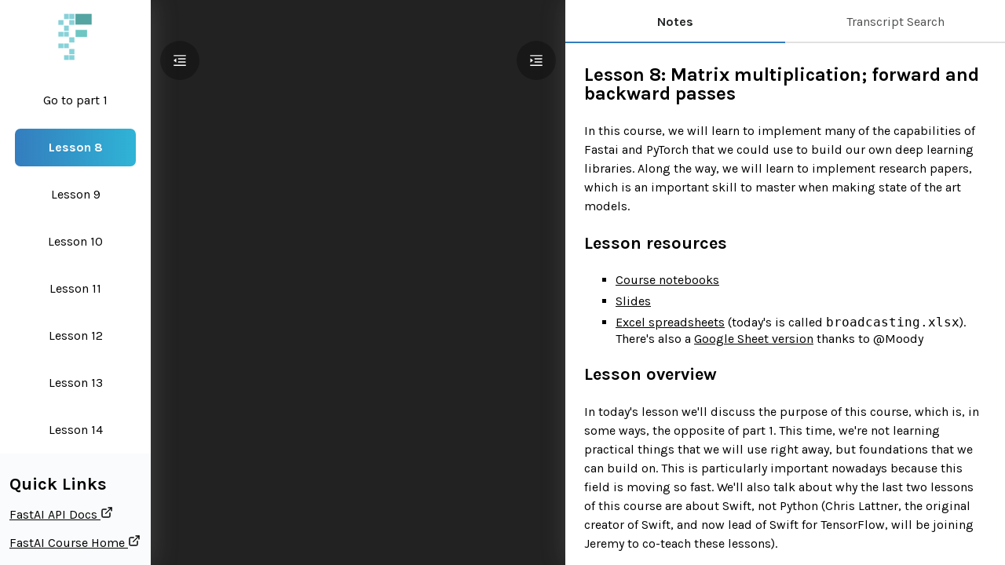

--- FILE ---
content_type: text/css; charset=utf-8
request_url: https://course19.fast.ai/static/css/main.9bc6358e.chunk.css
body_size: -150
content:
:root{--fastai-blue:#347dbe;--text-dark:#232425;--text-light:#fff;--background:#fff;font-family:Helvetica Neue,Helvetica,Arial,sans-serif}#root,body{height:100%}body{background-color:#222;font-family:Karla,sans-serif;position:fixed;overflow:hidden}a{color:inherit}*{box-sizing:border-box}h1,h2,h3,h4,h5,h6{margin-bottom:24px;font-weight:700}ol,ul{margin-bottom:24px;line-height:1.35em}ol li,ul li{margin-bottom:6px}ul{list-style:square outside}ol ol,ul ul{margin:0 0 0 16px}h1{font-size:1.5em;line-height:1em}h2{font-size:1.375em;line-height:1.0909em}h3{font-size:1.25em;line-height:1.2em}h4{font-size:1.125em;line-height:1.333em}h5,h6{font-size:1em;line-height:1.5em}
/*# sourceMappingURL=main.9bc6358e.chunk.css.map */

--- FILE ---
content_type: text/plain; charset=utf-8
request_url: https://raw.githubusercontent.com/fastai/course-v3/master/files/dl-2019/notes/notes-2-8.md
body_size: 2605
content:
# Lesson 8: Matrix multiplication; forward and backward passes

In this course, we will learn to implement many of the capabilities of Fastai and PyTorch that we could use to build our own deep learning libraries. Along the way, we will learn to implement research papers, which is an important skill to master when making state of the art models.

## Lesson resources

- [Course notebooks](https://github.com/fastai/course-v3/tree/master/nbs/dl2)
- [Slides](https://drive.google.com/file/d/18QwDI25Lf0ld0-cEugu7LxjwTc2NRkha/view?usp=sharing)
- [Excel spreadsheets](https://github.com/fastai/course-v3/tree/master/files/xl) (today's is called `broadcasting.xlsx`). There's also a [Google Sheet version](https://docs.google.com/spreadsheets/d/1bIPBcf-p9iqNG8BGmIVlJCFa4jEsbOZvcPXGTYe5pjI/edit?usp=sharing) thanks to @Moody

## Lesson overview

In today's lesson we'll discuss the purpose of this course, which is, in some ways, the opposite of part 1. This time, we're not learning practical things that we will use right away, but foundations that we can build on. This is particularly important nowadays because this field is moving so fast. We'll also talk about why the last two lessons of this course are about Swift, not Python (Chris Lattner, the original creator of Swift, and now lead of Swift for TensorFlow, will be joining Jeremy to co-teach these lessons).

We'll also discuss the structure of this course, which is extremely "bottom up" (whereas part 1 was extremely "top down"). We'll start from the lowest level foundations (matrix multiplication) and gradually build back up to state of the art models.

We'll gradually refactor and accelerate our first, pure python, matrix multiplication, and in the process will learn about broadcasting and einstein summation. We'll then use this to create a basic neural net forward pass, and in the process will start looking at how neural networks are initialized (a topic we'll be going into in great depth in the coming lessons).

Then we will implement the backwards pass, including a brief refresher of the chain rule (which is really all the backwards pass is). We'll then refactor the backwards pass to make it more flexible and concise, and finally we'll see how this translates to how PyTorch actually works.

## Lesson notes
* [1](https://medium.com/@lankinen/fast-ai-lesson-8-notes-part-2-v3-8965a6532f51) by  @Lankinen
* [2](https://github.com/WittmannF/fastai-dlpt2-notes/blob/master/lesson-08.md) by @wittmannf
* [3](https://forums.fast.ai/t/lesson-8-notes/41442/22) by @timlee

## Things mentioned in the lesson

- Ensure your fastai and pytorch libs are up to date (`conda install -c fastai -c pytorch pytorch fastai`)
- You'll also need to: `conda install nbconvert` and `conda install fire -c conda-forge`
- Jeremy's blog posts about Swift: [fast.ai Embracing Swift for Deep Learning](https://www.fast.ai/2019/03/06/fastai-swift/) and [High Performance Numeric Programming with Swift: Explorations and Reflections](https://www.fast.ai/2019/01/10/swift-numerics/)
- Rachel's post on starting to blog: [Why you (yes, you) should blog](https://medium.com/@racheltho/why-you-yes-you-should-blog-7d2544ac1045)
- Numpy docs on [broadcasting](https://docs.scipy.org/doc/numpy/user/basics.broadcasting.html)and [einsum](https://docs.scipy.org/doc/numpy/reference/generated/numpy.einsum.html) (has lots of great examples)
- [The Matrix Calculus You Need For Deep Learning](https://explained.ai/matrix-calculus/index.html) by Terence Parr and Jeremy
- [Detexify](http://detexify.kirelabs.org/classify.html) (for finding math symbols) and [Wikipedia list of symbols](https://en.wikipedia.org/wiki/List_of_mathematical_symbols)
- The [matrix multiplication song](https://forums.fast.ai/uploads/default/original/3X/3/c/3cf0495ab3abefe0ad89fe6fbd9f101f7c507c4d.jpeg)

## Papers
- [Understanding the difficulty of training deep feedforward neural networks](http://proceedings.mlr.press/v9/glorot10a.html) -- paper that introduced Xavier initialization
- [Fixup Initialization: Residual Learning Without Normalization](https://arxiv.org/abs/1901.09321) -- paper highlighting importance of normalisation - training 10,000 layer network without normalization

## Other helpful resources

- [Mathpix](https://mathpix.com/) - turns images into LaTeX
- [Tutorial](https://towardsdatascience.com/learn-enough-python-to-be-useful-part-2-34f0e9e3fc9d) by @jeffhale on "How to use `if __name__=='__main__'`"
- [Khan academy lesson on the chain rule](https://www.khanacademy.org/math/ap-calculus-ab/ab-differentiation-2-new#ab-3-1a)
- [Basic PyTorch Tensor Tutorial (Includes Jupyter Notebook)](https://pytorch.org/tutorials/beginner/blitz/tensor_tutorial.html)
- [Xavier Initialisation (why divide over sqrt(M))](https://prateekvjoshi.com/2016/03/29/understanding-xavier-initialization-in-deep-neural-networks/) - Link to a blog post that explains it nicely
- [Xavier and Kaiming initialisation](https://pouannes.github.io/blog/initialization/) : Link to a blog post that explains the two papers, and in particular the math in detail

## "Assigned" Homework
* Review concepts from Course 1 (lessons 1 - 7): Affine Functions & non-linearities; Parameters & activations; Random initialization & transfer learning; SGD Momentum Adam (not sure what this one is, Jeremy's head covers it in the video); Convolutions; Batch-norm; Dropout; Data augmentation; Weight decay; Res/dense blocks; Image classification and regression; Embeddings; Continuous & Categorical variables; Collaborative filtering; Language models; NLP classification; Segmentation; U-net; GANS
* Make sure you understand broadcasting (a useful resource is [Computation on Arrays: Broadcasting by Jake VanderPlas](https://jakevdp.github.io/PythonDataScienceHandbook/02.05-computation-on-arrays-broadcasting.html))
* Read section 2.2 in [Delving Deep into Rectifiers: Surpassing Human-Level Performance on ImageNet Classification](https://arxiv.org/abs/1502.01852)
* Try to replicate as much of the notebooks as you can without peeking; when you get stuck, peek at the lesson notebook, but then close it and try to do it yourself

## Errata

Sometimes, occasionally, shockingly, Jeremy makes mistakes. It is rumored that these mistakes were made in this lesson:

1. Jeremy claimed that these are equivalent:

```python
for i in range(ar):
    c[i] = (a[i].unsqueeze(-1)*b).sum(dim=0)
    c[i] = (a[i,None]*b).sum(dim=0)
```

But they're not. The 2nd one isn't indexing the second axis. So it should be:

```python
for i in range(ar):
    c[i] = (a[i,:,None]*b).sum(dim=0)
```

---

## Edit this page

To edit this page, [click here](https://github.com/fastai/course-v3/edit/master/files/dl-2019/notes/notes-2-8.md). This will take you to a edit window at GitHub where you can submit your suggested changes. They will automatically be turned in to a [pull request](https://help.github.com/articles/about-pull-requests/) which will be reviewed by an admin prior to publication.


--- FILE ---
content_type: application/javascript; charset=utf-8
request_url: https://course19.fast.ai/static/js/main.2174e538.chunk.js
body_size: 6133
content:
(window.webpackJsonp=window.webpackJsonp||[]).push([[0],{351:function(e,n,t){},352:function(e,n,t){"use strict";t.r(n);var r=t(1),a=t.n(r),o=t(38),c=t.n(o),s=t(358),i=t(17),l=(t(59),t(5)),u=t(39),f=t.n(u),h=t(10),d=t.n(h),m=t(15),p=t(2),b=t(3),g=t(42),v=t(9);function w(){var e=Object(p.a)(["\n  width: 100%;\n  height: 90px;\n  display: flex;\n  align-items: stretch;\n  input {\n    background: #efefef;\n    padding: 12px 24px;\n    flex: 1;\n    font-size: 2.5rem;\n    border: none;\n    border-bottom: 1px solid #eee;\n    &::placeholder {\n      color: #777;\n      font-weight: normal;\n      font-family: 'Karla', sans-serif;\n    }\n    &[disabled]::placeholder {\n      color: transparent;\n    }\n  }\n"]);return w=function(){return e},e}var x=b.b.div(w()),E=function(e){var n=e.search,t=e.handleChange,r=Object(v.a)(e,["search","handleChange"]);return a.a.createElement(x,null,a.a.createElement("input",Object.assign({value:n,onChange:t,placeholder:"Search transcript"},r)))};E.defaultProps={search:""};var A=E,O={1:"https://raw.githubusercontent.com/fastai/course-v3/master/files/dl-2019/transcripts/transcript-1-1.json",2:"https://raw.githubusercontent.com/fastai/course-v3/master/files/dl-2019/transcripts/transcript-1-2.json",3:"https://raw.githubusercontent.com/fastai/course-v3/master/files/dl-2019/transcripts/transcript-1-3.json",4:"https://raw.githubusercontent.com/fastai/course-v3/master/files/dl-2019/transcripts/transcript-1-4.json",5:"https://raw.githubusercontent.com/fastai/course-v3/master/files/dl-2019/transcripts/transcript-1-5.json",6:"https://raw.githubusercontent.com/fastai/course-v3/master/files/dl-2019/transcripts/transcript-1-6.json",7:"https://raw.githubusercontent.com/fastai/course-v3/master/files/dl-2019/transcripts/transcript-1-7.json"},j={1:"https://raw.githubusercontent.com/fastai/course-v3/master/files/dl-2019/notes/notes-1-1.md",2:"https://raw.githubusercontent.com/fastai/course-v3/master/files/dl-2019/notes/notes-1-2.md",3:"https://raw.githubusercontent.com/fastai/course-v3/master/files/dl-2019/notes/notes-1-3.md",4:"https://raw.githubusercontent.com/fastai/course-v3/master/files/dl-2019/notes/notes-1-4.md",5:"https://raw.githubusercontent.com/fastai/course-v3/master/files/dl-2019/notes/notes-1-5.md",6:"https://raw.githubusercontent.com/fastai/course-v3/master/files/dl-2019/notes/notes-1-6.md",7:"https://raw.githubusercontent.com/fastai/course-v3/master/files/dl-2019/notes/notes-1-7.md",8:"https://raw.githubusercontent.com/fastai/course-v3/master/files/dl-2019/notes/notes-2-8.md",9:"https://raw.githubusercontent.com/fastai/course-v3/master/files/dl-2019/notes/notes-2-9.md",10:"https://raw.githubusercontent.com/fastai/course-v3/master/files/dl-2019/notes/notes-2-10.md",11:"https://raw.githubusercontent.com/fastai/course-v3/master/files/dl-2019/notes/notes-2-11.md",12:"https://raw.githubusercontent.com/fastai/course-v3/master/files/dl-2019/notes/notes-2-12.md",13:"https://raw.githubusercontent.com/fastai/course-v3/master/files/dl-2019/notes/notes-2-13.md",14:"https://raw.githubusercontent.com/fastai/course-v3/master/files/dl-2019/notes/notes-2-14.md"},k={1:"XfoYk_Z5AkI",2:"ccMHJeQU4Qw",3:"MpZxV6DVsmM",4:"qqt3aMPB81c",5:"CJKnDu2dxOE",6:"hkBa9pU-H48",7:"9spwoDYwW_I",8:"4u8FxNEDUeg",9:"AcA8HAYh7IE",10:"HR0lt1hlR6U",11:"hPQKzsjTyyQ",12:"vnOpEwmtFJ8",13:"3TqN_M1L4ts",14:"8wd8zFzTG38"},y=[{1:"Lesson 1",2:"Lesson 2",3:"Lesson 3",4:"Lesson 4",5:"Lesson 5",6:"Lesson 6",7:"Lesson 7",8:"Go to part 2"},{8:"Lesson 8",9:"Lesson 9",10:"Lesson 10",11:"Lesson 11",12:"Lesson 12",13:"Lesson 13",14:"Lesson 14",1:"Go to part 1"}],I=[{title:"FastAI API Docs",href:"https://docs.fast.ai/"},{title:"FastAI Course Home",href:"https://course.fast.ai/"}],C="cubic-bezier(0.4, 0.0, 0.2, 1)";function L(){var e=Object(p.a)(["\n  cursor: pointer;\n  padding: 23px 18px;\n  border-bottom: 1px solid #eee;\n  display: flex;\n  align-items: center;\n  justify-content: space-between;\n\n  div > p {\n    margin: 4px 0;\n  }\n  \n  div:first-child > span {\n    opacity: 0.4;\n  }\n\n  div:last-child {\n    opacity: 0;\n    transition: all 0.4s ",";\n    transform: translateX(-40px);\n  }\n  \n  &:hover {\n    background: linear-gradient(90deg, #347DBE, #2FB4D6);\n    color: #fff;\n    div:last-child {\n      opacity: 1.0;\n      transform: translateX(0px);\n    }\n  }\n"]);return L=function(){return e},e}function X(){var e=Object(p.a)(["\n  width: 100%;\n  height: 100%;\n"]);return X=function(){return e},e}function M(){var e=Object(p.a)(["\n  display: flex;\n  flex-direction: column;\n  justify-content: center;\n"]);return M=function(){return e},e}var P=b.b.div(M()),z=b.b.div(X()),J=b.b.span(L(),C),R={},S=function(){var e=Object(m.a)(d.a.mark(function e(n){var t,r,a,o;return d.a.wrap(function(e){for(;;)switch(e.prev=e.next){case 0:if(!(t=R[n])){e.next=3;break}return e.abrupt("return",t);case 3:if(r=O[n]){e.next=6;break}return e.abrupt("return",null);case 6:return e.next=8,fetch(r);case 8:return a=e.sent,e.next=11,a.json();case 11:return o=e.sent,R[n]=o,e.abrupt("return",o);case 14:case"end":return e.stop()}},e)}));return function(n){return e.apply(this,arguments)}}(),T=function(){return a.a.createElement("div",{style:{display:"flex",width:"100%",height:"100%",alignItems:"center",justifyContent:"center"}},a.a.createElement("p",{style:{color:"#444"}},"The transcript for this lesson is currently unavailable"))},F=function(e){var n=e.result,t=Object(l.a)(n.occurence,2),r=t[0],o=r+t[1],c=n.sentence.slice(0,r),s=n.sentence.slice(r,o),i=n.sentence.slice(o,n.sentence.length);return a.a.createElement("p",null,c,a.a.createElement("b",null,s),i)},V=function(e){var n=e.result;return a.a.createElement(J,{onClick:n.goto,onKeyUp:n.goto,role:"button",tabIndex:"0"},a.a.createElement("div",null,a.a.createElement(F,{result:n}),a.a.createElement("span",null,n.moment)),a.a.createElement("div",null,"Seek ",a.a.createElement(g.a,null)))},Q=function(e){var n=e.lesson,t=e.goToMoment,o=Object(r.useState)(""),c=Object(l.a)(o,2),s=c[0],i=c[1],u=Object(r.useState)(null),f=Object(l.a)(u,2),h=f[0],d=f[1];Object(r.useEffect)(function(){S(n).then(function(e){d(e),i("")}).catch(function(e){return console.error(e)})},[n]);var m=Object(r.useCallback)(function(e){return i(e.target.value)},[]),p=Object(r.useMemo)(function(){return h?Object.keys(h).map(function(e){return{timestamp:e,occurence:[h[e].toLowerCase().indexOf(s),s.length]}}).filter(function(e){return-1!==e.occurence[0]}).map(function(e){return{moment:e.timestamp,sentence:h[e.timestamp],goto:function(){return t(e.timestamp)},occurence:e.occurence}}).slice(0,12):[]},[s,t,h]);return a.a.createElement(a.a.Fragment,null,a.a.createElement(A,{search:s,handleChange:m,disabled:!h}),a.a.createElement(z,null,!h&&a.a.createElement(T,null),h&&s.length>0&&a.a.createElement(P,null,p.map(function(e){return a.a.createElement(V,{key:e.moment,result:e})}))))};function D(){var e=Object(p.a)(["\n  height: 65px;\n  display: inline-flex;\n  cursor: pointer;\n  flex: 1;\n  height: 100%;\n  align-items: center;\n  justify-content: center;\n  position: relative;\n  color: var(--text-dark);\n  opacity: 0.8;\n  &, &::after {\n    transition: all 0.3s ",';\n  }\n  &::after {\n    content: "";\n    width: 100%;\n    height: 2px;\n    background: rgba(0, 0, 0, 0.15);\n    position: absolute;\n    bottom: 0;\n    left: 0;\n  }\n  ',"\n"]);return D=function(){return e},e}function N(){var e=Object(p.a)(["\n  width: 100%;\n  display: flex;\n  flex: 1;\n  flex-direction: row;\n  align-items: stretch;\n  flex-shrink: 0;\n  flex-grow: 0;\n  height: 55px;\n  background: #fff;\n"]);return N=function(){return e},e}function B(){var e=Object(p.a)(["\n  max-height: 100%;\n  flex: 1;\n  /*overflow: scroll;*/\n"]);return B=function(){return e},e}function K(){var e=Object(p.a)(["\n  position: relative;\n  display: flex;\n  flex-direction: column;\n  max-height: 100vh;\n"]);return K=function(){return e},e}var G=b.b.div(K()),H=b.b.div(B()),U=b.b.div(N()),q=b.b.div(D(),C,function(e){return e.active?"\n    font-weight: bold;\n    opacity: 1.0;\n    &::after {\n      background: var(--fastai-blue);\n    }\n  ":"\n    &:hover {\n      &::after {\n        background: rgba(0, 0, 0, 0.3);\n      }\n    }\n  "}),Z=function(e){var n=e.children,t=Object(r.useState)(0),o=Object(l.a)(t,2),c=o[0],s=o[1];return a.a.createElement(G,null,a.a.createElement(U,null,a.a.createElement(q,{onClick:function(){return s(0)},active:0===c},"Notes"),a.a.createElement(q,{onClick:function(){return s(1)},active:1===c},"Transcript Search")),a.a.createElement(H,null,a.a.Children.map(n,function(e,n){return n===c?e:null})))},Y=t(43),W=t.n(Y);function _(){var e=Object(p.a)(["\n  max-width: 100vw;\n  height: 100%;\n"]);return _=function(){return e},e}var $=b.b.div(_()),ee=Object(r.forwardRef)(function(e,n){var t=e.lesson,r=e.startAt,o="https://www.youtube.com/embed/".concat(k[t]);return r&&(o="".concat(o,"?t=").concat(r)),a.a.createElement($,null,a.a.createElement(W.a,{ref:n,url:o,controls:!0,width:"100%",height:"100%",config:{youtube:{playerVars:{playsinline:1,modestbranding:1}}}}))}),ne=t(356),te=t(45),re=t(44),ae=t.n(re);function oe(){var e=Object(p.a)(["\n  background-color: #fafbfc;\n  padding: 20px 12px;\n  h2 {\n    margin: 8px 0;\n  }\n"]);return oe=function(){return e},e}function ce(){var e=Object(p.a)(["\n  display: flex;\n  flex-direction: column;\n  align-items: center;\n"]);return ce=function(){return e},e}function se(){var e=Object(p.a)(["\n  text-align: center;\n  margin: 12px 0;\n"]);return se=function(){return e},e}function ie(){var e=Object(p.a)(["\n    font-weight: bold;\n    color: var(--text-light);\n    &, &:hover {\n      background: linear-gradient(90deg, #347DBE, #2FB4D6);\n    }\n  "]);return ie=function(){return e},e}function le(){var e=Object(p.a)(["\n  height: 3rem;\n  cursor: pointer;\n  width: 80%;\n  display: flex;\n  align-items: center;\n  justify-content: center;\n  margin: 6px 0;\n  padding: 2px 12px;\n  border-radius: 7px;\n  transition: all 0.2s ",";\n  text-decoration: none;\n  &:hover {\n    background: rgba(52, 125, 190, 0.15);\n  }\n  \n  ","\n"]);return le=function(){return e},e}var ue=Object(b.b)(ne.a)(le(),C,function(e){return e.selected&&Object(b.a)(ie())}),fe=b.b.header(se()),he=b.b.div(ce()),de=b.b.div(oe()),me=function(e){var n=e.selectedLesson,t=e.selectedPart,r=y[t];return a.a.createElement(he,null,Object.keys(r).map(function(e){var t=r[e];return a.a.createElement(pe,{selectedLesson:n,lesson:t,num:e,key:t})}))},pe=function(e){var n=e.num,t=e.lesson,r=e.selectedLesson;return a.a.createElement(ue,{key:"lesson-".concat(n),role:"button",tabIndex:"0",selected:parseInt(n)===r,to:"?lesson=".concat(n)},t)},be=function(e){var n=e.lesson,t=e.part;return a.a.createElement("div",{style:{display:"flex",flexDirection:"column",height:"100%",justifyContent:"space-between"}},a.a.createElement("div",null,a.a.createElement(fe,null,a.a.createElement("a",{href:"/",target:"_blank",rel:"noopener noreferrer"},a.a.createElement("img",{src:ae.a,alt:"fast.ai"}))),a.a.createElement(me,{selectedLesson:n,selectedPart:t})),a.a.createElement(de,null,a.a.createElement("h2",null,"Quick Links"),I.map(function(e){return a.a.createElement("a",{key:e.href,href:e.href,target:"_blank",rel:"noopener noreferrer"},a.a.createElement("p",null,e.title," ",a.a.createElement(te.a,null)))})))},ge=t(29),ve=t(12),we=t(359);function xe(){var e=Object(p.a)(["\n\tbackground: var(--background);\n\tbox-shadow: 2px 0 30px rgba(128, 128, 128, 0.3);\n\ttransition: all 0.3s ",";\n\tz-index: 1;\n\tflex-shrink: 0;\n\toverflow-x: hidden;\n\toverflow-y: scroll;\n\twidth: ",";\n\t","\n"]);return xe=function(){return e},e}var Ee=b.b.aside(xe(),C,function(e){return e.width},function(e){return!e.shown&&"\n\t\t\twidth: 0px;\n "}),Ae=function(e){var n=e.children,t=e.shown,r=e.width,o=Object(v.a)(e,["children","shown","width"]);return a.a.createElement(Ee,Object.assign({shown:t,width:r},o),a.a.createElement("div",{style:{width:r,height:"100%"}},n))};Ae.defaultProps={width:"250px"};var Oe=Ae;function je(){var e=Object(p.a)(["\n\theight: 50px;\n  width: 50px;\n  background: rgba(0, 0, 0, 0.3);\n\tborder: none;\n\tcursor: pointer;\n\tcolor: var(--text-light);\n\tborder-radius: 50%;\n\tline-height: 0;\n  z-index: 2;\n\tposition: absolute;\n  transition: background 0.3s ",";\n\t&:hover {\n\t\tbackground: var(--fastai-blue);\n\t}\n\t& > svg {\n\t\twidth: 20px;\n\t\theight: 20px;\n  }\n"]);return je=function(){return e},e}var ke=b.b.button(je(),C),ye=function(e){var n=e.shown,t=e.ShownIcon,r=e.HiddenIcon,o=Object(v.a)(e,["shown","ShownIcon","HiddenIcon"]);return a.a.createElement(ke,o,n?a.a.createElement(t,null):a.a.createElement(r,null))};function Ie(){var e=Object(p.a)(["\n  position: absolute;\n  width: 100%;\n  overscroll-behavior: none;\n  height: 100%;\n  @media (max-width: 950px) {\n    position: fixed;\n  }\n"]);return Ie=function(){return e},e}function Ce(){var e=Object(p.a)(["\n  width: 100%;\n  background: #222;\n  position: relative;\n"]);return Ce=function(){return e},e}function Le(){var e=Object(p.a)(["\n  display: flex;\n  height: 100vh;\n  height: -webkit-fill-available;\n  flex-direction: row;\n  width: 100vw;\n"]);return Le=function(){return e},e}var Xe=b.b.div(Le()),Me=b.b.main(Ce()),Pe=b.b.div(Ie()),ze=function(e){return a.a.createElement(ye,Object.assign({style:{top:"52px",left:"12px"},ShownIcon:ve.a,HiddenIcon:ve.b},e))},Je=function(e){return a.a.createElement(ye,Object.assign({style:{top:"52px",right:"12px"},ShownIcon:ve.b,HiddenIcon:ve.a},e))},Re=function(e){var n=e.LeftPanelContent,t=e.RightPanelContent,o=e.children,c=Object(we.a)("panel-state",{left:!0,right:!0}),s=Object(l.a)(c,2),i=s[0],u=s[1],f=Object(r.useCallback)(function(){return u(Object(ge.a)({},i,{left:!i.left}))},[i,u]),h=Object(r.useCallback)(function(){return u(Object(ge.a)({},i,{right:!i.right}))},[i,u]);return a.a.createElement(Xe,null,a.a.createElement(Oe,{shown:i.left,width:"12rem"},n),a.a.createElement(Me,null,a.a.createElement(ze,{shown:i.left,onClick:f}),a.a.createElement(Pe,null,o),a.a.createElement(Je,{shown:i.right,onClick:h})),a.a.createElement(Oe,{shown:i.right,width:"35rem"},t))},Se=t(46),Te=t.n(Se),Fe=t(357),Ve=function(e){var n=e.language,t=e.value;return a.a.createElement(Fe.a,{language:n},t)};Ve.defaultProps={language:null};var Qe=Ve;function De(){var e=Object(p.a)(["\n  padding: 12px 24px;\n  p {\n    line-height: 1.5em;\n    margin-bottom: 24px;\n  }\n\n  h1, h2, h3, h4, h5, h6 {\n    margin-bottom: 24px;\n    font-weight: bold;\n  }\n"]);return De=function(){return e},e}var Ne=Object(b.b)(Te.a)(De()),Be={},Ke=function(){var e=Object(m.a)(d.a.mark(function e(n){var t,r,a;return d.a.wrap(function(e){for(;;)switch(e.prev=e.next){case 0:if(!(t=Be[n])){e.next=3;break}return e.abrupt("return",t);case 3:return e.next=5,fetch(j[n]);case 5:return r=e.sent,e.next=8,r.text();case 8:return a=e.sent,Be[n]=a,e.abrupt("return",a);case 11:case"end":return e.stop()}},e)}));return function(n){return e.apply(this,arguments)}}(),Ge=function(e){var n=e.lesson,t=Object(r.useState)(""),o=Object(l.a)(t,2),c=o[0],s=o[1];return Object(r.useEffect)(function(){Ke(n).then(function(e){return s(e)}).catch(function(e){return console.error(e)})},[n]),a.a.createElement(Ne,{linkTarget:"_blank",source:c,renderers:{code:Qe}})},He=(t(351),function(){var e=Object(r.useState)(1),n=Object(l.a)(e,2),t=n[0],o=n[1],c=Object(r.useState)(null),s=Object(l.a)(c,2),i=s[0],u=s[1],h=Object(r.useRef)(null);Object(r.useEffect)(function(){var e=f.a.parse(window.location.search);o(parseInt(e.lesson||1,10)),u(parseInt(e.t,10))},[window.location.search]);var d=Object(r.useCallback)(function(e){var n=function(e){var n=e.split(":"),t=Object(l.a)(n,2),r=t[0],a=t[1];return 60*Number(r)+Number(a)}(e);h.current.seekTo(n),h.current.getInternalPlayer().playVideo()},[h]),m=t<8?0:1;return a.a.createElement(Re,{LeftPanelContent:a.a.createElement(be,{lesson:t,part:m}),RightPanelContent:a.a.createElement(Z,null,a.a.createElement(Ge,{lesson:t}),a.a.createElement(Q,{lesson:t,goToMoment:d}))},a.a.createElement(ee,{ref:h,lesson:t,startAt:i}))}),Ue=Object(i.a)();c.a.render(a.a.createElement(s.a,{history:Ue},a.a.createElement(He,null)),document.getElementById("root"))},44:function(e,n){e.exports="[data-uri]"},54:function(e,n,t){e.exports=t(352)}},[[54,1,2]]]);
//# sourceMappingURL=main.2174e538.chunk.js.map

--- FILE ---
content_type: text/plain; charset=utf-8
request_url: https://raw.githubusercontent.com/fastai/course-v3/master/files/dl-2019/notes/notes-1-1.md
body_size: 2343
content:
# Lesson 1: Image classification

You can click the grey arrow buttons next to the left and right panes to hide them and make more room for the video. You can search the transcript using the text box at the bottom. Scroll down this page for links to many useful resources. If you have any other suggestions for links, edits, or anything else, you'll find an "edit" link at the bottom of this (and every) notes panel.

## Overview

To follow along with the lessons, you'll need to connect to a cloud GPU provider which has the fastai library installed (recommended; it should take only 5 minutes or so, and cost under $0.50/hour), or set up a computer with a suitable GPU yourself (which can take days to get working if you're not familiar with the process, so we don't recommend it). You'll also need to be familiar with the basics of the *Jupyter Notebook* environment we use for running deep learning experiments. Up to date tutorials and recommendations for these are available from the [course website](https://course.fast.ai).

The key outcome of this lesson is that we'll have trained an image classifier which can recognize pet breeds at state of the art accuracy. The key to this success is the use of *transfer learning*, which will be a key platform for much of this course. We'll also see how to analyze the model to understand its failure modes. In this case, we'll see that the places where the model is making mistakes is in the same areas that even breeding experts can make mistakes.

We'll discuss the overall approach of the course, which is somewhat unusual in being *top-down* rather than *bottom-up*. So rather than starting with theory, and only getting to practical applications later, instead we start with practical applications, and then gradually dig deeper and deeper in to them, learning the theory as needed. This approach takes more work for teachers to develop, but it's been shown to help students a lot, for example in [education research at Harvard](https://www.gse.harvard.edu/news/uk/09/01/education-bat-seven-principles-educators) by David Perkins.

We also discuss how to set the most important *hyper-parameter* when training neural networks: the *learning rate*, using Leslie Smith's fantastic *learning rate finder* method. Finally, we'll look at the important but rarely discussed topic of *labeling*, and learn about some of the features that fastai provides for allowing you to easily add labels to your images.

If you want to more deeply understand how PyTorch really works, you may want to check out [this official PyTorch tutorial](https://pytorch.org/tutorials/beginner/nn_tutorial.html) by Jeremy&mdash;although we'd only suggest doing that once you've completed a few lessons.

## Links

### Lesson resources

- [Course site](https://course.fast.ai), including setup guides for each platform
- [Course repo](https://github.com/fastai/course-v3)
- [fastai docs](http://docs.fast.ai)
- [fastai datasets](https://course.fast.ai/datasets)
- Notebooks:
  - [00_notebook_tutorial.ipynb](https://nbviewer.jupyter.org/github/fastai/course-v3/blob/master/nbs/dl1/00_notebook_tutorial.ipynb)
  - [lesson1-pets.ipynb](https://github.com/fastai/course-v3/blob/master/nbs/dl1/lesson1-pets.ipynb)
- [Detailed lesson notes](https://github.com/hiromis/notes/blob/master/Lesson1.md) - thanks to @hiromi
- [Lesson notes](https://forums.fast.ai/t/deep-learning-lesson-1-notes/27748) - thanks to @PoonamV (wiki thread - please help contribute!)
- [Lesson discussion thread](https://forums.fast.ai/t/lesson-1-discussion/27332)

### Other resources

- [Thread on creating your own image dataset](https://forums.fast.ai/t/tips-for-building-large-image-datasets/26688)
- [What you need to do deep learning](http://www.fast.ai/2017/11/16/what-you-need/) (fast.ai blog post including some basics on what GPUs are and why they're needed)
- [Original Paper for Oxford-IIIT Pet Dataset](http://www.robots.ox.ac.uk/~vgg/publications/2012/parkhi12a/parkhi12a.pdf)
- [The Oxford-IIIT Pet Dataset ](http://www.robots.ox.ac.uk/~vgg/data/pets/)
- [What the Regular Expressions in the notebook meant](https://medium.com/@youknowjamest/parsing-file-names-using-regular-expressions-3e85d64deb69)
- [Understanding Regular Expressions](https://youtu.be/DRR9fOXkfRE) (12 minute video)
- [Visualize Regular Expressions](https://regexr.com/)
- [Interactive tutorial to learn Regular Expressions](https://regexone.com)
- [Beginners Tutorial of Regular Expression](https://www.analyticsvidhya.com/blog/2015/06/regular-expression-python/)
- [One-Cycle Policy Fitting paper](https://arxiv.org/abs/1803.09820)
- [Visualizing and Understanding Convolutional Networks (paper)](https://arxiv.org/abs/1311.2901)
- [Splunk and Tensorflow for Security] (https://www.splunk.com/blog/2017/04/18/deep-learning-with-splunk-and-tensorflow-for-security-catching-the-fraudster-in-neural-networks-with-behavioral-biometrics.html)
- [Learning Rate Finder Paper](https://arxiv.org/pdf/1506.01186.pdf)

### How to scrape images

- [Official course tutorial](https://github.com/fastai/course-v3/blob/master/nbs/dl1/lesson2-download.ipynb)
- https://forums.fast.ai/t/tips-for-building-large-image-datasets/26688
- https://forums.fast.ai/t/generating-image-datasets-quickly/19079
- https://forums.fast.ai/t/how-to-scrape-the-web-for-images/7446/8

## Suggested Practice

Create a model that can correctly classify images. Use lesson2-download.ipynb ([available here in the course repo](https://github.com/fastai/course-v3/tree/master/nbs/dl1)) as a means of guidance. Remember, the more you practice the better you will get!

---

## Edit this page

To edit this page, [click here](https://github.com/fastai/course-v3/edit/master/files/dl-2019/notes/notes-1-1.md). This will take you to a edit window at GitHub where you can submit your suggested changes. They will automatically be turned in to a [pull request](https://help.github.com/articles/about-pull-requests/) which will be reviewed by an admin prior to publication.
